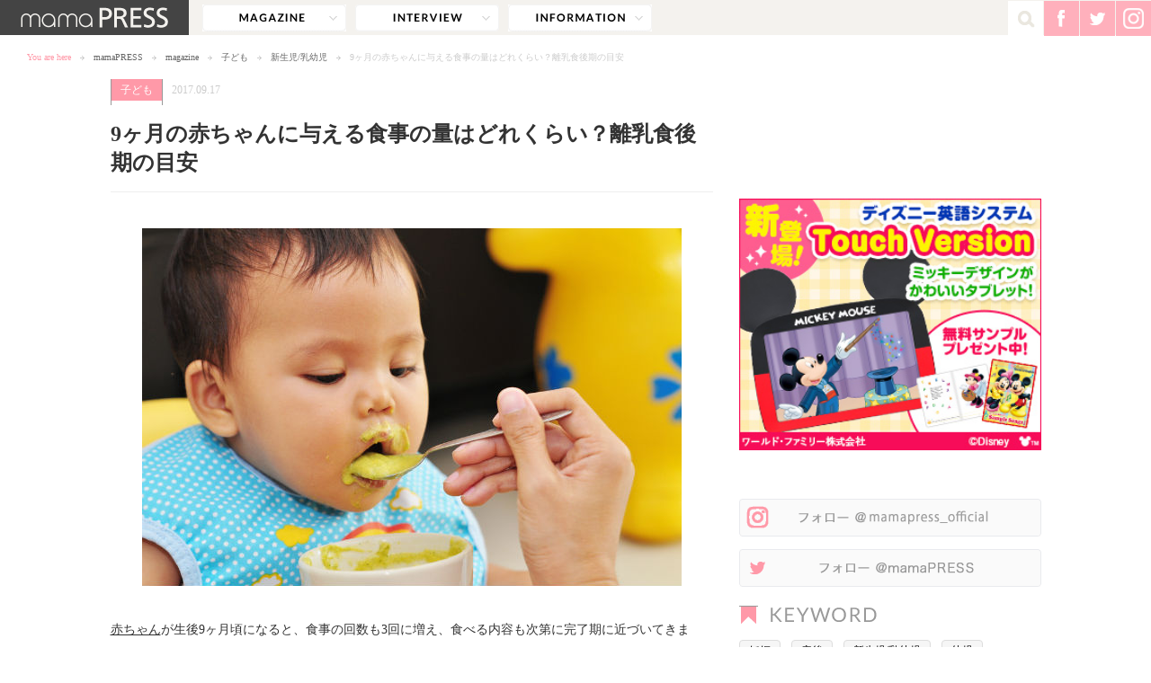

--- FILE ---
content_type: text/html; charset=UTF-8
request_url: https://mamapress.jp/magazine/meal-of-nine-months-baby/
body_size: 65887
content:
<!doctype html>
<html lang="ja" prefix="og: http://ogp.me/ns#">
<head>
  <meta charset="utf-8">
  <title>mamaPRESS -ママプレス-｜「ママ」をもっと楽しみたい！輝きたい！</title>
  <meta name="viewport" content="width=device-width,maximum-scale=1.0,user-scalable=no">
  <link rel="icon" href="https://mamapress.jp/favicon.ico">
  <link rel="apple-touch-icon" href="https://mamapress.jp/apple-touch-icon.png">
      <link rel="stylesheet" type="text/css" href="https://mamapress.jp/wp-content/themes/mamapress/style.css?202601262102">
  
  <!--[if lt IE 9]>
  <script src="http://html5shiv.googlecode.com/svn/trunk/html5.js"></script>
  <script src="http://css3-mediaqueries-js.googlecode.com/svn/trunk/css3-mediaqueries.js"></script>
  <![endif]-->
 
<script type="application/ld+json">{"@context":"http:\/\/schema.org","@type":"BreadcrumbList","itemListElement":[{"@type":"ListItem","position":1,"item":{"@id":"https:\/\/mamapress.jp\/","name":"mamaPRESS"}},{"@type":"ListItem","position":2,"item":{"@id":"https:\/\/mamapress.jp\/magazine\/child\/","name":"\u5b50\u3069\u3082"}},{"@type":"ListItem","position":3,"item":{"@id":"https:\/\/mamapress.jp\/magazine\/meal-of-nine-months-baby\/","name":"9\u30f6\u6708\u306e\u8d64\u3061\u3083\u3093\u306b\u4e0e\u3048\u308b\u98df\u4e8b\u306e\u91cf\u306f\u3069\u308c\u304f\u3089\u3044\uff1f\u96e2\u4e73\u98df\u5f8c\u671f\u306e\u76ee\u5b89"}}]}</script>
<script type="application/ld+json">
{
  "@context" : "http://schema.org",
  "mainEntityOfPage" : {
    "@type" : "WebPage",
    "@id" : "https://mamapress.jp/magazine/meal-of-nine-months-baby/"
  },
  "@type" : "Article",
  "name" : "9ヶ月の赤ちゃんに与える食事の量はどれくらい？離乳食後期の目安",
  "author" : {
    "@type" : "Person",
    "name" : "mamaPRESS編集部"
  },
  "datePublished" : "2017-09-17",
  "dateModified" : "2017-09-15",
  "image" : {
    "@type" : "ImageObject",
    "url" : "https://mamapress.jp/wp-content/uploads/2017/09/shutterstock_241423447.jpg",
    "width" : 600,
    "height" : 400
  },
  "headline": "Article headline",
  "publisher" : {
    "@type" : "Organization",
    "name" : "mamaPRESS",
    "logo" : {
      "@type" : "ImageObject",
      "url" : "https://mamapress.jp/wp-content/themes/mamapress/images/common/logo_sp.png",
      "width" : 266,
      "height" : 38
    }
  },
  "articleSection" : "子ども",
  "articleBody" : "が生後9ヶ月頃になると、食事の回数も3回に増え、食べる内容も次第に完了期に近づいてきます。“後期”のこの時期は、食べられる食材も増え、子ども自身も食べたい欲求が高まるので、食事が一層楽しくなる時期でも..."
}
</script>
 
<meta name="keywords" content="赤ちゃん,食事,離乳食後期,目安,生後9ヶ月,ママプレス,mamapress,ママ,お母さん,子育て,ファッション,育児" />
<meta name="description" content="生後9ヶ月ごろの“離乳食後期”になると、食べられるものが増え、赤ちゃん自身の“食べたい”欲求も高まります。そこで今回は、離乳食後期の食事の量や、進め方のポイントなどを紹介していきます！" />

		<!-- All in One SEO 4.9.2 - aioseo.com -->
	<meta name="robots" content="max-snippet:-1, max-image-preview:large, max-video-preview:-1" />
	<meta name="author" content="mamaPRESS編集部"/>
	<link rel="canonical" href="https://mamapress.jp/magazine/meal-of-nine-months-baby/" />
	<meta name="generator" content="All in One SEO (AIOSEO) 4.9.2" />

		<!-- Google Tag Manager -->
<script>(function(w,d,s,l,i){w[l]=w[l]||[];w[l].push({'gtm.start':
new Date().getTime(),event:'gtm.js'});var f=d.getElementsByTagName(s)[0],
j=d.createElement(s),dl=l!='dataLayer'?'&l='+l:'';j.async=true;j.src=
'https://www.googletagmanager.com/gtm.js?id='+i+dl;f.parentNode.insertBefore(j,f);
})(window,document,'script','dataLayer','GTM-52B5HK4');</script>
<!-- End Google Tag Manager -->

<!-- Google Tag Manager (noscript) -->
<noscript><iframe src="https://www.googletagmanager.com/ns.html?id=GTM-52B5HK4"
height="0" width="0" style="display:none;visibility:hidden"></iframe></noscript>
<!-- End Google Tag Manager (noscript) -->
		<meta property="og:locale" content="ja_JP" />
		<meta property="og:site_name" content="mamaPRESS" />
		<meta property="og:type" content="article" />
		<meta property="og:title" content="9ヶ月の赤ちゃんに与える食事の量はどれくらい？離乳食後期の目安 | mamaPRESS -ママプレス-" />
		<meta property="og:url" content="https://mamapress.jp/magazine/meal-of-nine-months-baby/" />
		<meta property="og:image" content="https://mamapress.jp/wp-content/uploads/2017/09/shutterstock_241423447.jpg" />
		<meta property="og:image:secure_url" content="https://mamapress.jp/wp-content/uploads/2017/09/shutterstock_241423447.jpg" />
		<meta property="og:image:width" content="600" />
		<meta property="og:image:height" content="398" />
		<meta property="article:published_time" content="2017-09-16T23:00:30+00:00" />
		<meta property="article:modified_time" content="2017-09-15T03:05:13+00:00" />
		<meta property="article:publisher" content="https://www.facebook.com/mamapressjp" />
		<meta name="twitter:card" content="summary" />
		<meta name="twitter:site" content="@mamaPRESS_news" />
		<meta name="twitter:title" content="9ヶ月の赤ちゃんに与える食事の量はどれくらい？離乳食後期の目安 | mamaPRESS -ママプレス-" />
		<meta name="twitter:image" content="https://mamapress.jp/wp-content/uploads/2017/09/shutterstock_241423447.jpg" />
		<!-- All in One SEO -->

<link rel='dns-prefetch' href='//ajax.googleapis.com' />
<link rel="alternate" type="application/rss+xml" title="mamaPRESS -ママプレス- &raquo; 9ヶ月の赤ちゃんに与える食事の量はどれくらい？離乳食後期の目安 のコメントのフィード" href="https://mamapress.jp/magazine/meal-of-nine-months-baby/feed/" />
<link rel="alternate" title="oEmbed (JSON)" type="application/json+oembed" href="https://mamapress.jp/wp-json/oembed/1.0/embed?url=https%3A%2F%2Fmamapress.jp%2Fmagazine%2Fmeal-of-nine-months-baby%2F" />
<link rel="alternate" title="oEmbed (XML)" type="text/xml+oembed" href="https://mamapress.jp/wp-json/oembed/1.0/embed?url=https%3A%2F%2Fmamapress.jp%2Fmagazine%2Fmeal-of-nine-months-baby%2F&#038;format=xml" />
<style id='wp-img-auto-sizes-contain-inline-css' type='text/css'>
img:is([sizes=auto i],[sizes^="auto," i]){contain-intrinsic-size:3000px 1500px}
/*# sourceURL=wp-img-auto-sizes-contain-inline-css */
</style>
<style id='wp-emoji-styles-inline-css' type='text/css'>

	img.wp-smiley, img.emoji {
		display: inline !important;
		border: none !important;
		box-shadow: none !important;
		height: 1em !important;
		width: 1em !important;
		margin: 0 0.07em !important;
		vertical-align: -0.1em !important;
		background: none !important;
		padding: 0 !important;
	}
/*# sourceURL=wp-emoji-styles-inline-css */
</style>
<style id='wp-block-library-inline-css' type='text/css'>
:root{--wp-block-synced-color:#7a00df;--wp-block-synced-color--rgb:122,0,223;--wp-bound-block-color:var(--wp-block-synced-color);--wp-editor-canvas-background:#ddd;--wp-admin-theme-color:#007cba;--wp-admin-theme-color--rgb:0,124,186;--wp-admin-theme-color-darker-10:#006ba1;--wp-admin-theme-color-darker-10--rgb:0,107,160.5;--wp-admin-theme-color-darker-20:#005a87;--wp-admin-theme-color-darker-20--rgb:0,90,135;--wp-admin-border-width-focus:2px}@media (min-resolution:192dpi){:root{--wp-admin-border-width-focus:1.5px}}.wp-element-button{cursor:pointer}:root .has-very-light-gray-background-color{background-color:#eee}:root .has-very-dark-gray-background-color{background-color:#313131}:root .has-very-light-gray-color{color:#eee}:root .has-very-dark-gray-color{color:#313131}:root .has-vivid-green-cyan-to-vivid-cyan-blue-gradient-background{background:linear-gradient(135deg,#00d084,#0693e3)}:root .has-purple-crush-gradient-background{background:linear-gradient(135deg,#34e2e4,#4721fb 50%,#ab1dfe)}:root .has-hazy-dawn-gradient-background{background:linear-gradient(135deg,#faaca8,#dad0ec)}:root .has-subdued-olive-gradient-background{background:linear-gradient(135deg,#fafae1,#67a671)}:root .has-atomic-cream-gradient-background{background:linear-gradient(135deg,#fdd79a,#004a59)}:root .has-nightshade-gradient-background{background:linear-gradient(135deg,#330968,#31cdcf)}:root .has-midnight-gradient-background{background:linear-gradient(135deg,#020381,#2874fc)}:root{--wp--preset--font-size--normal:16px;--wp--preset--font-size--huge:42px}.has-regular-font-size{font-size:1em}.has-larger-font-size{font-size:2.625em}.has-normal-font-size{font-size:var(--wp--preset--font-size--normal)}.has-huge-font-size{font-size:var(--wp--preset--font-size--huge)}.has-text-align-center{text-align:center}.has-text-align-left{text-align:left}.has-text-align-right{text-align:right}.has-fit-text{white-space:nowrap!important}#end-resizable-editor-section{display:none}.aligncenter{clear:both}.items-justified-left{justify-content:flex-start}.items-justified-center{justify-content:center}.items-justified-right{justify-content:flex-end}.items-justified-space-between{justify-content:space-between}.screen-reader-text{border:0;clip-path:inset(50%);height:1px;margin:-1px;overflow:hidden;padding:0;position:absolute;width:1px;word-wrap:normal!important}.screen-reader-text:focus{background-color:#ddd;clip-path:none;color:#444;display:block;font-size:1em;height:auto;left:5px;line-height:normal;padding:15px 23px 14px;text-decoration:none;top:5px;width:auto;z-index:100000}html :where(.has-border-color){border-style:solid}html :where([style*=border-top-color]){border-top-style:solid}html :where([style*=border-right-color]){border-right-style:solid}html :where([style*=border-bottom-color]){border-bottom-style:solid}html :where([style*=border-left-color]){border-left-style:solid}html :where([style*=border-width]){border-style:solid}html :where([style*=border-top-width]){border-top-style:solid}html :where([style*=border-right-width]){border-right-style:solid}html :where([style*=border-bottom-width]){border-bottom-style:solid}html :where([style*=border-left-width]){border-left-style:solid}html :where(img[class*=wp-image-]){height:auto;max-width:100%}:where(figure){margin:0 0 1em}html :where(.is-position-sticky){--wp-admin--admin-bar--position-offset:var(--wp-admin--admin-bar--height,0px)}@media screen and (max-width:600px){html :where(.is-position-sticky){--wp-admin--admin-bar--position-offset:0px}}

/*# sourceURL=wp-block-library-inline-css */
</style><style id='global-styles-inline-css' type='text/css'>
:root{--wp--preset--aspect-ratio--square: 1;--wp--preset--aspect-ratio--4-3: 4/3;--wp--preset--aspect-ratio--3-4: 3/4;--wp--preset--aspect-ratio--3-2: 3/2;--wp--preset--aspect-ratio--2-3: 2/3;--wp--preset--aspect-ratio--16-9: 16/9;--wp--preset--aspect-ratio--9-16: 9/16;--wp--preset--color--black: #000000;--wp--preset--color--cyan-bluish-gray: #abb8c3;--wp--preset--color--white: #ffffff;--wp--preset--color--pale-pink: #f78da7;--wp--preset--color--vivid-red: #cf2e2e;--wp--preset--color--luminous-vivid-orange: #ff6900;--wp--preset--color--luminous-vivid-amber: #fcb900;--wp--preset--color--light-green-cyan: #7bdcb5;--wp--preset--color--vivid-green-cyan: #00d084;--wp--preset--color--pale-cyan-blue: #8ed1fc;--wp--preset--color--vivid-cyan-blue: #0693e3;--wp--preset--color--vivid-purple: #9b51e0;--wp--preset--gradient--vivid-cyan-blue-to-vivid-purple: linear-gradient(135deg,rgb(6,147,227) 0%,rgb(155,81,224) 100%);--wp--preset--gradient--light-green-cyan-to-vivid-green-cyan: linear-gradient(135deg,rgb(122,220,180) 0%,rgb(0,208,130) 100%);--wp--preset--gradient--luminous-vivid-amber-to-luminous-vivid-orange: linear-gradient(135deg,rgb(252,185,0) 0%,rgb(255,105,0) 100%);--wp--preset--gradient--luminous-vivid-orange-to-vivid-red: linear-gradient(135deg,rgb(255,105,0) 0%,rgb(207,46,46) 100%);--wp--preset--gradient--very-light-gray-to-cyan-bluish-gray: linear-gradient(135deg,rgb(238,238,238) 0%,rgb(169,184,195) 100%);--wp--preset--gradient--cool-to-warm-spectrum: linear-gradient(135deg,rgb(74,234,220) 0%,rgb(151,120,209) 20%,rgb(207,42,186) 40%,rgb(238,44,130) 60%,rgb(251,105,98) 80%,rgb(254,248,76) 100%);--wp--preset--gradient--blush-light-purple: linear-gradient(135deg,rgb(255,206,236) 0%,rgb(152,150,240) 100%);--wp--preset--gradient--blush-bordeaux: linear-gradient(135deg,rgb(254,205,165) 0%,rgb(254,45,45) 50%,rgb(107,0,62) 100%);--wp--preset--gradient--luminous-dusk: linear-gradient(135deg,rgb(255,203,112) 0%,rgb(199,81,192) 50%,rgb(65,88,208) 100%);--wp--preset--gradient--pale-ocean: linear-gradient(135deg,rgb(255,245,203) 0%,rgb(182,227,212) 50%,rgb(51,167,181) 100%);--wp--preset--gradient--electric-grass: linear-gradient(135deg,rgb(202,248,128) 0%,rgb(113,206,126) 100%);--wp--preset--gradient--midnight: linear-gradient(135deg,rgb(2,3,129) 0%,rgb(40,116,252) 100%);--wp--preset--font-size--small: 13px;--wp--preset--font-size--medium: 20px;--wp--preset--font-size--large: 36px;--wp--preset--font-size--x-large: 42px;--wp--preset--spacing--20: 0.44rem;--wp--preset--spacing--30: 0.67rem;--wp--preset--spacing--40: 1rem;--wp--preset--spacing--50: 1.5rem;--wp--preset--spacing--60: 2.25rem;--wp--preset--spacing--70: 3.38rem;--wp--preset--spacing--80: 5.06rem;--wp--preset--shadow--natural: 6px 6px 9px rgba(0, 0, 0, 0.2);--wp--preset--shadow--deep: 12px 12px 50px rgba(0, 0, 0, 0.4);--wp--preset--shadow--sharp: 6px 6px 0px rgba(0, 0, 0, 0.2);--wp--preset--shadow--outlined: 6px 6px 0px -3px rgb(255, 255, 255), 6px 6px rgb(0, 0, 0);--wp--preset--shadow--crisp: 6px 6px 0px rgb(0, 0, 0);}:where(.is-layout-flex){gap: 0.5em;}:where(.is-layout-grid){gap: 0.5em;}body .is-layout-flex{display: flex;}.is-layout-flex{flex-wrap: wrap;align-items: center;}.is-layout-flex > :is(*, div){margin: 0;}body .is-layout-grid{display: grid;}.is-layout-grid > :is(*, div){margin: 0;}:where(.wp-block-columns.is-layout-flex){gap: 2em;}:where(.wp-block-columns.is-layout-grid){gap: 2em;}:where(.wp-block-post-template.is-layout-flex){gap: 1.25em;}:where(.wp-block-post-template.is-layout-grid){gap: 1.25em;}.has-black-color{color: var(--wp--preset--color--black) !important;}.has-cyan-bluish-gray-color{color: var(--wp--preset--color--cyan-bluish-gray) !important;}.has-white-color{color: var(--wp--preset--color--white) !important;}.has-pale-pink-color{color: var(--wp--preset--color--pale-pink) !important;}.has-vivid-red-color{color: var(--wp--preset--color--vivid-red) !important;}.has-luminous-vivid-orange-color{color: var(--wp--preset--color--luminous-vivid-orange) !important;}.has-luminous-vivid-amber-color{color: var(--wp--preset--color--luminous-vivid-amber) !important;}.has-light-green-cyan-color{color: var(--wp--preset--color--light-green-cyan) !important;}.has-vivid-green-cyan-color{color: var(--wp--preset--color--vivid-green-cyan) !important;}.has-pale-cyan-blue-color{color: var(--wp--preset--color--pale-cyan-blue) !important;}.has-vivid-cyan-blue-color{color: var(--wp--preset--color--vivid-cyan-blue) !important;}.has-vivid-purple-color{color: var(--wp--preset--color--vivid-purple) !important;}.has-black-background-color{background-color: var(--wp--preset--color--black) !important;}.has-cyan-bluish-gray-background-color{background-color: var(--wp--preset--color--cyan-bluish-gray) !important;}.has-white-background-color{background-color: var(--wp--preset--color--white) !important;}.has-pale-pink-background-color{background-color: var(--wp--preset--color--pale-pink) !important;}.has-vivid-red-background-color{background-color: var(--wp--preset--color--vivid-red) !important;}.has-luminous-vivid-orange-background-color{background-color: var(--wp--preset--color--luminous-vivid-orange) !important;}.has-luminous-vivid-amber-background-color{background-color: var(--wp--preset--color--luminous-vivid-amber) !important;}.has-light-green-cyan-background-color{background-color: var(--wp--preset--color--light-green-cyan) !important;}.has-vivid-green-cyan-background-color{background-color: var(--wp--preset--color--vivid-green-cyan) !important;}.has-pale-cyan-blue-background-color{background-color: var(--wp--preset--color--pale-cyan-blue) !important;}.has-vivid-cyan-blue-background-color{background-color: var(--wp--preset--color--vivid-cyan-blue) !important;}.has-vivid-purple-background-color{background-color: var(--wp--preset--color--vivid-purple) !important;}.has-black-border-color{border-color: var(--wp--preset--color--black) !important;}.has-cyan-bluish-gray-border-color{border-color: var(--wp--preset--color--cyan-bluish-gray) !important;}.has-white-border-color{border-color: var(--wp--preset--color--white) !important;}.has-pale-pink-border-color{border-color: var(--wp--preset--color--pale-pink) !important;}.has-vivid-red-border-color{border-color: var(--wp--preset--color--vivid-red) !important;}.has-luminous-vivid-orange-border-color{border-color: var(--wp--preset--color--luminous-vivid-orange) !important;}.has-luminous-vivid-amber-border-color{border-color: var(--wp--preset--color--luminous-vivid-amber) !important;}.has-light-green-cyan-border-color{border-color: var(--wp--preset--color--light-green-cyan) !important;}.has-vivid-green-cyan-border-color{border-color: var(--wp--preset--color--vivid-green-cyan) !important;}.has-pale-cyan-blue-border-color{border-color: var(--wp--preset--color--pale-cyan-blue) !important;}.has-vivid-cyan-blue-border-color{border-color: var(--wp--preset--color--vivid-cyan-blue) !important;}.has-vivid-purple-border-color{border-color: var(--wp--preset--color--vivid-purple) !important;}.has-vivid-cyan-blue-to-vivid-purple-gradient-background{background: var(--wp--preset--gradient--vivid-cyan-blue-to-vivid-purple) !important;}.has-light-green-cyan-to-vivid-green-cyan-gradient-background{background: var(--wp--preset--gradient--light-green-cyan-to-vivid-green-cyan) !important;}.has-luminous-vivid-amber-to-luminous-vivid-orange-gradient-background{background: var(--wp--preset--gradient--luminous-vivid-amber-to-luminous-vivid-orange) !important;}.has-luminous-vivid-orange-to-vivid-red-gradient-background{background: var(--wp--preset--gradient--luminous-vivid-orange-to-vivid-red) !important;}.has-very-light-gray-to-cyan-bluish-gray-gradient-background{background: var(--wp--preset--gradient--very-light-gray-to-cyan-bluish-gray) !important;}.has-cool-to-warm-spectrum-gradient-background{background: var(--wp--preset--gradient--cool-to-warm-spectrum) !important;}.has-blush-light-purple-gradient-background{background: var(--wp--preset--gradient--blush-light-purple) !important;}.has-blush-bordeaux-gradient-background{background: var(--wp--preset--gradient--blush-bordeaux) !important;}.has-luminous-dusk-gradient-background{background: var(--wp--preset--gradient--luminous-dusk) !important;}.has-pale-ocean-gradient-background{background: var(--wp--preset--gradient--pale-ocean) !important;}.has-electric-grass-gradient-background{background: var(--wp--preset--gradient--electric-grass) !important;}.has-midnight-gradient-background{background: var(--wp--preset--gradient--midnight) !important;}.has-small-font-size{font-size: var(--wp--preset--font-size--small) !important;}.has-medium-font-size{font-size: var(--wp--preset--font-size--medium) !important;}.has-large-font-size{font-size: var(--wp--preset--font-size--large) !important;}.has-x-large-font-size{font-size: var(--wp--preset--font-size--x-large) !important;}
/*# sourceURL=global-styles-inline-css */
</style>

<style id='classic-theme-styles-inline-css' type='text/css'>
/*! This file is auto-generated */
.wp-block-button__link{color:#fff;background-color:#32373c;border-radius:9999px;box-shadow:none;text-decoration:none;padding:calc(.667em + 2px) calc(1.333em + 2px);font-size:1.125em}.wp-block-file__button{background:#32373c;color:#fff;text-decoration:none}
/*# sourceURL=/wp-includes/css/classic-themes.min.css */
</style>
<link rel="https://api.w.org/" href="https://mamapress.jp/wp-json/" /><link rel="alternate" title="JSON" type="application/json" href="https://mamapress.jp/wp-json/wp/v2/posts/102064" /><link rel='shortlink' href='https://mamapress.jp/?p=102064' />

<!-- mamaPRESS_レクタングル（レスポンシブ） -->
<style type="text/css">
.adBlock_side { width: 300px; height: 250px; }
@media screen and (min-width: 769px) { .adBlock_side { width: 336px; height: 280px; } }
</style>
<style type="text/css">
.adslot_1 { width: 670px; height: 100px; }
@media (max-width: 768px) { .adslot_1 { width: 300px; height: 100px; } }
</style>
</head>


<body id="SINGLE">

<div id="fb-root"></div>
<script>(function(d, s, id) {
  var js, fjs = d.getElementsByTagName(s)[0];
  if (d.getElementById(id)) return;
  js = d.createElement(s); js.id = id;
  js.src = "//connect.facebook.net/ja_JP/sdk.js#xfbml=1&version=v2.8&appId=1626263517617065";
  fjs.parentNode.insertBefore(js, fjs);
}(document, 'script', 'facebook-jssdk'));</script>
<script>
window.fbAsyncInit = function() {
  FB.Event.subscribe('edge.create', function(url) {
    ga('send', 'social', 'facebook', 'like', url);
  });
  FB.Event.subscribe('edge.remove', function(url) {
    ga('send', 'social', 'facebook', 'unlike', url);
  });
};
</script>

<div id="wrapper">

  <header class="header--lower">
    <div class="headerTop--lower">

      <p class="headerLogo--lower"><a href="https://mamapress.jp/" class="hover"><img src="https://mamapress.jp/wp-content/themes/mamapress/images/common/logo2_pc.png" width="210" alt="mamaPRESS" /></a></p>

      <nav class="gNavi gNavi--lower">
        <ul class="gNavi__list">
          <li class="gNavi__item gNavi__magazine" id="gNaviMagazine">
            <a href="javascript:void(0);" class="gNavi__target gNavi__target--magazine">magazine</a>
            <div class="gNavi__magazine__wrap">
              <ul class="gNavi__magazine__list">
                <li class="gNavi__magazine__item"><a href="https://mamapress.jp/magazine/" class="gNavi__magazine__target gNavi__magazine__target--all">すべて</a></li>
                <li class="gNavi__magazine__item"><a href="https://mamapress.jp/magazine/fashion/" class="gNavi__magazine__target gNavi__magazine__target--fashion">ファッション</a></li>
                <li class="gNavi__magazine__item"><a href="https://mamapress.jp/magazine/beauty/" class="gNavi__magazine__target gNavi__magazine__target--beauty">ビューティー</a></li>
                <li class="gNavi__magazine__item"><a href="https://mamapress.jp/magazine/child/" class="gNavi__magazine__target gNavi__magazine__target--child">子ども</a></li>
                <li class="gNavi__magazine__item"><a href="https://mamapress.jp/magazine/food/" class="gNavi__magazine__target gNavi__magazine__target--food">フード</a></li>
                <li class="gNavi__magazine__item"><a href="https://mamapress.jp/magazine/couple/" class="gNavi__magazine__target gNavi__magazine__target--couple">夫婦</a></li>
                <li class="gNavi__magazine__item"><a href="https://mamapress.jp/magazine/lifestyle/" class="gNavi__magazine__target gNavi__magazine__target--lifestyle">ライフスタイル</a></li>
                <li class="gNavi__magazine__item"><a href="https://mamapress.jp/magazine/friend/" class="gNavi__magazine__target gNavi__magazine__target--friend">ママ友</a></li>
                <li class="gNavi__magazine__item"><a href="https://mamapress.jp/magazine/work/" class="gNavi__magazine__target gNavi__magazine__target--work">仕事</a></li>
                <li class="gNavi__magazine__item"><a href="https://mamapress.jp/magazine/topic/" class="gNavi__magazine__target gNavi__magazine__target--topic">話題</a></li>
                <li class="gNavi__magazine__item"><a href="https://mamapress.jp/magazine/event/" class="gNavi__magazine__target gNavi__magazine__target--event">イベント</a></li>
              </ul>
            </div><!-- /.gNavi__magazine__wrap -->
          </li>
                              <li class="gNavi__item"><a href="https://mamapress.jp/interview/" class="gNavi__target gNavi__target--interview">interview</a></li>
          <li class="gNavi__item"><a href="https://mamapress.jp/information/" class="gNavi__target gNavi__target--information">information</a></li>
        </ul>
      </nav><!-- /.gNavi -->

      <div class="headerSNS">
        <ul class="headerMenu">
          <li class="headerMenu__item headerMenu__item--search">
            <form role="search" method="get" class="searchForm" action="https://mamapress.jp/">
    <input class="searchForm__input" value="" name="s" id="s" type="text" />
    <input class="searchForm__btn" src="https://mamapress.jp/wp-content/themes/mamapress/images/common/icon_search_pc.png" alt="検索" type="image" />
    </form><!-- /.searchForm -->            <a href="javascript:void(0);" class="hover" id="BtnSearch"><img src="https://mamapress.jp/wp-content/themes/mamapress/images/common/icon_search_pc.png" width="39" alt=""/></a>
          </li>
          <li class="headerMenu__item">
            <a href="https://www.facebook.com/mamapressjp" class="hover externalLink" target="_blank" data-link-position="sns_FB" data-link-area="header_common"><img src="https://mamapress.jp/wp-content/themes/mamapress/images/common/icon_headersns_fb_pc.png" width="39" alt="" /></a>
          </li>
          <li class="headerMenu__item">
            <a href="https://twitter.com/mamaPRESS_news" class="hover externalLink" target="_blank" data-link-position="sns_TW" data-link-area="header_common"><img src="https://mamapress.jp/wp-content/themes/mamapress/images/common/icon_headersns_tw_pc.png" width="39" alt="" /></a>
          </li>
                    <li class="headerMenu__item">
            <a href="https://www.instagram.com/mamapress_official/" class="hover externalLink" target="_blank" data-link-position="sns_Instagram" data-link-area="header_common"><img src="https://mamapress.jp/wp-content/themes/mamapress/images/common/icon_headersns_ig_pc.png" width="39" alt="instagram" /></a>
          </li>
        </ul><!-- /.headerMenu -->
      </div><!-- /.headerSNS -->
    </div><!-- /.headerTop--lower --> 

    <div class="headerTopSP">
      <div class="headerSPNavi">
        <ul class="headerSPNavi__list">
          <li class="headerSPNavi__item headerSPNavi__item--menu"><a href="javascript:void(0);" class="headerSPNavi__target hover" id="btnSPGnavi"><img src="https://mamapress.jp/wp-content/themes/mamapress/images/common/icon_menu_sp_off.png" width="90" alt="" /></a></li>
          <li class="headerSPNavi__item headerSPNavi__item--search"><a href="javascript:void(0);" class="headerSPNavi__target hover" id="btnSPSearch"><img src="https://mamapress.jp/wp-content/themes/mamapress/images/common/icon_search_sp.png" width="50" alt="" /></a></li>
                  </ul><!-- /.headerSPNavi__menu -->
      </div><!-- /.headerSPNavi -->
        
      <form role="search" method="get" class="searchFormSP" action="https://mamapress.jp/">
        <input class="searchFormSP__input" value="" name="s" type="text" />
        <input class="searchFormSP__btn" src="https://mamapress.jp/wp-content/themes/mamapress/images/common/icon_search_pc.png" alt="検索" type="image" />
      </form><!-- /.searchFormSP -->

      <div class="usernameSP logged-IN">ユーザー名</div>
        
      <div class="headerSNSSP">
        <ul class="headerSNSSP__list">
          <li class="headerSNSSP__item">
            <a href="https://www.facebook.com/mamapressjp" class="hover externalLink" target="_blank" data-link-position="sns_FB" data-link-area="header_common"><img src="https://mamapress.jp/wp-content/themes/mamapress/images/common/icon_headersns_fb_sp.png" width="29" alt="" /></a>
          </li>
          <li class="headerSNSSP__item">
            <a href="https://twitter.com/mamaPRESS_news" class="hover externalLink" target="_blank" data-link-position="sns_TW" data-link-area="header_common"><img src="https://mamapress.jp/wp-content/themes/mamapress/images/common/icon_headersns_tw_sp.png" width="29" alt="" /></a>
          </li>
                    <li class="headerSNSSP__item">
            <a href="https://www.instagram.com/mamapress_official/" class="hover externalLink" target="_blank" data-link-position="sns_Instagram" data-link-area="header_common"><img src="https://mamapress.jp/wp-content/themes/mamapress/images/common/icon_headersns_ig_sp.png" width="29" alt="instagram" /></a>
          </li>
        </ul><!-- /.headerSNSSP__list -->
      </div><!-- /.headerSNSSP -->

      <div class="headerLogoSP headerLogoSP--lower">
        <p class="headerLogoSP__logo"><a href="https://mamapress.jp/" class="hover"><img src="https://mamapress.jp/wp-content/themes/mamapress/images/common/logo_sp.png" alt="mamaPRESS"></a></p>
      </div>

    </div><!-- /.headerTopSP -->

    <nav class="bc bc--lower">
      <ul class="bc__list">
        <li class="bc__item bc__item--caption">You are here</li>
        <li class="bc__item"><a href="https://mamapress.jp/" class="bc__target">mamaPRESS</a></li>
                <li class="bc__item"><a href="https://mamapress.jp/magazine/" class="bc__target">magazine</a></li>
                <li class="bc__item"><a href="https://mamapress.jp/magazine/child/" class="bc__target">子ども</a></li>
                <li class="bc__item"><a href="https://mamapress.jp/magazine/child/baby/" class="bc__target">新生児/乳幼児</a></li>
                <li class="bc__item">9ヶ月の赤ちゃんに与える食事の量はどれくらい？離乳食後期の目安</li>
      </ul>
    </nav><!-- /.bc -->

  </header><!-- /.headerLower -->


  <div id="content">
    <div id="main">
    
      <article class="detail">

              
        <div class="detailMeta">
          <p class="detailMeta__category"><span><a href="https://mamapress.jp/magazine/child/">子ども</a></span></p>
          <p class="detailMeta__date">2017.09.17</p>
                  </div><!-- /.detailMeta -->
        <h1 class="detailTtl">9ヶ月の赤ちゃんに与える食事の量はどれくらい？離乳食後期の目安</h1>
                <div class="detailSNS" data-url="https://mamapress.jp/magazine/meal-of-nine-months-baby/" id="countSNS">
                </div><!-- /.detailSNS -->
        <div class="detailICatch" id="post_thumbnail" data-thumb="https://mamapress.jp/wp-content/uploads/2017/09/shutterstock_241423447-300x200.jpg">
          <img src="https://mamapress.jp/wp-content/uploads/2017/09/shutterstock_241423447.jpg" alt="9ヶ月の赤ちゃんに与える食事の量はどれくらい？離乳食後期の目安" width="600" />        </div><!-- /.detailICatch -->

        <div class="detailContent" data-id="102064">
                    <p><a href="/tag/赤ちゃん" class="linkBlack externalLink" data-link-position="tag-赤ちゃん" data-link-area="article">赤ちゃん</a>が生後9ヶ月頃になると、食事の回数も3回に増え、食べる内容も次第に完了期に近づいてきます。“<a href="/tag/離乳食" class="linkBlack externalLink" data-link-position="tag-離乳食" data-link-area="article">離乳食</a>後期”のこの時期は、食べられる食材も増え、子ども自身も食べたい欲求が高まるので、食事が一層楽しくなる時期でもあります。</p>
<p>そこで、<strong>離乳食後期の食事量</strong>や<strong>進め方のポイント</strong>をまとめてみました。これからスタートするママも、今まさに真っ最中というママも、必見です！</p>

<h2>食事の回数は1日3回に！</h2>
<p>生後9ヶ月頃になると、1日の離乳食の回数は3回になります。この頃になると栄養の60～70％を離乳食から摂るようになるので、食事は栄養バランスを考えましょう。</p>
<p>また、赤ちゃんが味に飽きないようにマヨネーズやケチャップも少量使うなどして、味に工夫をしてあげてもOKです。</p>
<p>3回目の夕食は、あまり遅くならない時間帯、18時台が理想です。離乳食＋ミルクが基本、おやつは果物や甘みの少ない幼児用ビスケットやせんべいなどを、食事の妨げにならない程度の少量なら与えても大丈夫です。</p>

<h2>1回の食事量の目安や硬さ</h2>
<p>1回の離乳食の食事内容のバランスは、以下の表のようにして考えます。</p>

<img fetchpriority="high" decoding="async" src="https://image.mamapress.jp/wp-content/uploads/2017/09/img01.jpg" alt="離乳食後期の目安" width="400" height="294" class="aligncenter size-full wp-image-102066" srcset="https://mamapress.jp/wp-content/uploads/2017/09/img01.jpg 400w, https://mamapress.jp/wp-content/uploads/2017/09/img01-300x221.jpg 300w" sizes="(max-width: 400px) 100vw, 400px" />
<p><small>出典：<a href="http://community.wakodo.co.jp/community/babyfood/my1_3.html" class="linkGray" target="_blank" rel="nofollow">WAKODO</a></small></p>

<p>この頃になると歯ぐきがしっかりとしてきて、物をしっかりと噛めるようになってくるので、硬さは“歯ぐきでつぶせるくらい”が目安。ちょうどバナナくらいの食感です。</p>

<h2>生後9ヶ月頃は鉄分不足にも注意！いろんな食品を食べさせよう！</h2>
<p>この頃の赤ちゃんは、自分で食べたいという欲求も強くなってきます。手づかみ食べをしようとする子も多いので、野菜は持ちやすいようにスティック状にしてあげるなど、調理法に工夫をすると良いですよ。</p>
<p>また、豪快に食べて汚されてもいいように、イスとテーブルの下にレジャーシートや新聞を敷くなどしておくと、あと片づけも楽になります。</p>
<p>食べられる食材も増えてくるので、さまざまな食べ物を食べさせて、味に慣らすようにします。特に、旬のものは栄養価も高いので、ぜひ積極的に取り入れてみてください。</p>
<p>そしてこの時期に気を付けたいのが“鉄分不足”。鉄分は赤身の魚や肉、レバーなどを食べさせて補うようにしましょう。</p>

<p>食事の回数も3回に増え、食事内容も固形物が増えて、次第に完了に近づいて来る離乳食後期。普段は夕食を一緒に食べられない<a href="/tag/パパ" class="linkBlack externalLink" data-link-position="tag-パパ" data-link-area="article">パパ</a>も、お休みの日には同じタイミングで食事をとることができるので、家族で楽しく食卓を囲む機会が増えそうですね！</p>


<p>PHOTO／sixninepixels／shutterstock<br />
参照／
<a href="http://kosodate.pal-system.co.jp/kihon/kihon_process/process_911/" class="linkGray" target="_blank" rel="nofollow">子育て123「離乳食の進め方9～11ヶ月頃（後期・カミカミ期）」</a><br />
<a href="http://community.wakodo.co.jp/community/babyfood/my1_3.html" class="linkGray" target="_blank" rel="nofollow">WAKODOわこちゃんカフェ「9～11ヶ月頃の離乳食の進め方の目安」</a><br />
<a href="https://www.kewpie.co.jp/babyfood/advice/katasa/" class="linkGray" target="_blank" rel="nofollow">キューピー ベビーフード・幼児食「教えて！離乳食のコツ」</a><br />
<a href="http://www.mamecomi.jp/recipe/plan09_11" class="linkGray" target="_blank" rel="nofollow">まめコミ「月齢で見る離乳食プラン（9～11ヶ月）」</a></p>




                  </div><!-- /.detailContent -->



        <div class="detailWriter">
          <div class="detailWriter__wrap">
            <figure class="detailWriter__thumb"><img src="https://mamapress.jp/wp-content/uploads/2015/08/logo256-180x180.png" alt="mamaPRESS編集部" width="100" height="100" /></figure>
            <p class="detailWriter__name">mamaPRESS編集部</p>
            <p class="detailWriter__text">mamaPRESS編集部です！“「ママ」であることをもっと楽しみたい！輝きたい！”そんなママたちのために「ママ」が知りたい情報だけをお届けしています。mamaPRESSを読むことで、心に...</p>
            <a href="https://mamapress.jp/writer/mamapress%e7%b7%a8%e9%9b%86%e9%83%a8/" class="detailWriter__link">詳しくはこちら</a>
          </div>
        </div><!-- /.detailWriter -->


        <div class="newPosts">
          <h5 class="newPosts__title" style="background-image: url(https://mamapress.jp/wp-content/themes/mamapress/images/common/gnavi_couple_pc.png); margin-bottom: 20px;">あわせてチェック！</h5>

          <ul class="newPosts__list" id="newPosts__list"></ul>
        </div><!-- /.newPosts -->


        <div class="detailSNSB" id="countSNSBottom">
          <p class="detailSNSB__text" style="line-height: 1.4;">「ねえこれ知ってる？」<br>友だちにも教えてあげよう♪</p>
          <ul class="detailShare">
            <li class="detailShare__item">
              <a href="http://www.facebook.com/share.php?u=https%3A%2F%2Fmamapress.jp%2Fmagazine%2Fmeal-of-nine-months-baby%2F" onclick="window.open(this.href, 'FBwindow', 'width=650, height=450, menubar=no, toolbar=no, scrollbars=yes'); return false;" class="detailShare__target externalLink" data-link-position="sns_FB" data-link-area="footer_article">
                <div class="detailShare__btn detailShare__btn--fb">facebook</div>
                                              </a>
            </li><!-- /.detailShare__item -->
            <li class="detailShare__item detailSNS__item--tw">
              <a href="http://twitter.com/share?url=https%3A%2F%2Fmamapress.jp%2Fmagazine%2Fmeal-of-nine-months-baby%2F&text=9%E3%83%B6%E6%9C%88%E3%81%AE%E8%B5%A4%E3%81%A1%E3%82%83%E3%82%93%E3%81%AB%E4%B8%8E%E3%81%88%E3%82%8B%E9%A3%9F%E4%BA%8B%E3%81%AE%E9%87%8F%E3%81%AF%E3%81%A9%E3%82%8C%E3%81%8F%E3%82%89%E3%81%84%EF%BC%9F%E9%9B%A2%E4%B9%B3%E9%A3%9F%E5%BE%8C%E6%9C%9F%E3%81%AE%E7%9B%AE%E5%AE%89" onclick="window.open(this.href, 'TWwindow', 'width=650, height=450, menubar=no, toolbar=no, scrollbars=yes'); return false;" class="detailShare__target externalLink" data-link-position="sns_TW" data-link-area="footer_article">
                <div class="detailShare__btn detailShare__btn--tw">twitter</div>
                                              </a>
            </li><!-- /.detailShare__item -->
            <li class="detailShare__item">
              <a href="http://b.hatena.ne.jp/add?mode=confirm&amp;url=https%3A%2F%2Fmamapress.jp%2Fmagazine%2Fmeal-of-nine-months-baby%2F&amp;title=9%E3%83%B6%E6%9C%88%E3%81%AE%E8%B5%A4%E3%81%A1%E3%82%83%E3%82%93%E3%81%AB%E4%B8%8E%E3%81%88%E3%82%8B%E9%A3%9F%E4%BA%8B%E3%81%AE%E9%87%8F%E3%81%AF%E3%81%A9%E3%82%8C%E3%81%8F%E3%82%89%E3%81%84%EF%BC%9F%E9%9B%A2%E4%B9%B3%E9%A3%9F%E5%BE%8C%E6%9C%9F%E3%81%AE%E7%9B%AE%E5%AE%89" onclick="window.open(this.href, 'Hatenawindow', 'width=650, height=450, menubar=no, toolbar=no, scrollbars=yes'); return false;" class="detailShare__target externalLink" data-link-position="sns_hatebu" data-link-area="footer_article">
                <div class="detailShare__btn detailShare__btn--hb">hatenabookmark</div>
                                              </a>
            </li><!-- /.detailShare__item -->
            <li class="detailShare__item detailSNS__item--li">
              <a href="https://line.me/R/msg/text/?9%E3%83%B6%E6%9C%88%E3%81%AE%E8%B5%A4%E3%81%A1%E3%82%83%E3%82%93%E3%81%AB%E4%B8%8E%E3%81%88%E3%82%8B%E9%A3%9F%E4%BA%8B%E3%81%AE%E9%87%8F%E3%81%AF%E3%81%A9%E3%82%8C%E3%81%8F%E3%82%89%E3%81%84%EF%BC%9F%E9%9B%A2%E4%B9%B3%E9%A3%9F%E5%BE%8C%E6%9C%9F%E3%81%AE%E7%9B%AE%E5%AE%89%0D%0Ahttps%3A%2F%2Fmamapress.jp%2Fmagazine%2Fmeal-of-nine-months-baby%2F" class="detailShare__target externalLink" data-link-position="sns_LINE" data-link-area="footer_article" target="_blank">
                <div class="detailShare__btn detailShare__btn--li">line</div>
                                              </a>
            </li><!-- /.detailShare__item -->
          </ul><!-- /.detailSNSB__share -->
        <div class="detailKeyword">
          <h5 class="detailKeyword__title">関連キーワード</h5>
          <ul class="detailKeyword__list">
            <li class="detailKeyword__item"><a href="https://mamapress.jp/tag/%e8%b5%a4%e3%81%a1%e3%82%83%e3%82%93/" class="detailKeyword__target">赤ちゃん</a></li>
            <li class="detailKeyword__item"><a href="https://mamapress.jp/tag/%e9%9b%a2%e4%b9%b3%e9%a3%9f/" class="detailKeyword__target">離乳食</a></li>
          </ul>
        </div><!-- /.detailKeyword -->

  
        <div class="detailPrevNext">
            <div class="detailPrev">
            <p class="detailPrev__heading"><a href="https://mamapress.jp/magazine/proper-weight-of-one-year-baby/" class="hover externalLink" data-link-position="before" data-link-area="footer_article">前の記事</a></p>
            <div class="detailPrev__body">
              <a href="https://mamapress.jp/magazine/proper-weight-of-one-year-baby/" class="detailPrev__target externalLink" data-link-position="before_image" data-link-area="footer_article">
                <figure class="detailPrev__thumb"><img src="https://mamapress.jp/wp-content/uploads/2017/09/shutterstock_671426905-300x200.jpg" alt="1歳で10kgは太りすぎ!?知っておきたい子どもの“適正体重”" width="75" /></figure>
                <p class="detailPrev__title">1歳で10kgは太りすぎ!?知っておきたい子どもの“適正体重”</p>
              </a>
            </div><!-- /.detailPrev__body -->
          </div><!-- /.detailPrev -->
              <div class="detailNext">
            <p class="detailNext__heading"><a href="https://mamapress.jp/magazine/educational-migration-naraigoto/" class="hover externalLink" data-link-position="next" data-link-area="footer_article">次の記事</a></p>
            <div class="detailNext__body">
              <a href="https://mamapress.jp/magazine/educational-migration-naraigoto/" class="detailNext__target externalLink" data-link-position="next_image" data-link-area="footer_article">
                <figure class="detailNext__thumb"><img src="https://mamapress.jp/wp-content/uploads/2017/09/shutterstock_691371472-300x200.jpg" alt="移住してでも受ける価値あり!?今人気の『ハワイ教育移住』とは？" width="75" /></figure>
                <p class="detailNext__title">移住してでも受ける価値あり!?今人気の『ハワイ教育移住』とは？</p>
              </a>
            </div><!-- /.detailNext__body -->
          </div><!-- /.detailNext -->
          </div><!-- /.detailPrevNext -->


        <div class="categoriesPosts">
          <h5 class="categoriesPosts__title">このカテゴリの新着</h5>
          <article id="postID_147019" class="post like_total_count_target" data-url="https://mamapress.jp/magazine/%e5%ad%90%e3%81%a9%e3%82%82%e3%81%a8%e4%b8%80%e7%b7%92%e3%81%ab%e7%a7%8b%e3%82%92%e6%a5%bd%e3%81%97%e3%82%80%ef%bc%81%e3%81%8a%e3%81%99%e3%81%99%e3%82%81%e7%b4%85%e8%91%89%e3%82%b9%e3%83%9d%e3%83%83/" data-id="147019">
            <a href="https://mamapress.jp/magazine/%e5%ad%90%e3%81%a9%e3%82%82%e3%81%a8%e4%b8%80%e7%b7%92%e3%81%ab%e7%a7%8b%e3%82%92%e6%a5%bd%e3%81%97%e3%82%80%ef%bc%81%e3%81%8a%e3%81%99%e3%81%99%e3%82%81%e7%b4%85%e8%91%89%e3%82%b9%e3%83%9d%e3%83%83/" class="post__target externalLink" data-link-position="CategoryNewLink_0" data-link-area="footer_category_new">
              <figure class="post__thumb"><img src="https://mamapress.jp/wp-content/uploads/2025/10/566468c960b095e9b73b170ffb46322e-300x200.png" alt="子どもと一緒に秋を楽しむ！おすすめ紅葉スポット3選！" width="174" height="116" /></figure>
              <div class="post__header">
                                                <h3 class="post__title">子どもと一緒に秋を楽しむ！おすすめ紅葉スポット3選！</h3>
                <p class="post__meta"><span class="post__date">2025.11.19</span> <span class="post__category">ママのおでかけ, 子ども</span></p>
              </div>
            </a>
          </article>
          <article id="postID_146609" class="post like_total_count_target" data-url="https://mamapress.jp/information/grassfedbutter/" data-id="146609">
            <a href="https://mamapress.jp/information/grassfedbutter/" class="post__target externalLink" data-link-position="CategoryNewLink_1" data-link-area="footer_category_new">
              <figure class="post__thumb"><img src="https://mamapress.jp/wp-content/uploads/2025/09/0658bbbed4642e91c3f2499677f0ce3b-300x200.png" alt="８割の人が知らない！？サステナブルな「グラスフェッドバター」で食卓がもっと豊かに！" width="174" height="116" /></figure>
              <div class="post__header">
                                                <h3 class="post__title">８割の人が知らない！？サステナブルな「グラスフェッドバター」で食卓がもっと豊かに！</h3>
                <p class="post__meta"><span class="post__date">2025.09.30</span> <span class="post__category">子ども, フード</span></p>
              </div>
            </a>
          </article>
          <article id="postID_146033" class="post like_total_count_target" data-url="https://mamapress.jp/magazine/fashion/gabbysdollhouse/" data-id="146033">
            <a href="https://mamapress.jp/magazine/fashion/gabbysdollhouse/" class="post__target externalLink" data-link-position="CategoryNewLink_2" data-link-area="footer_category_new">
              <figure class="post__thumb"><img src="https://mamapress.jp/wp-content/uploads/2025/09/c5e1d9aa0d97227729ac3729236970e7-300x200.jpg" alt="テレ東系で放送中のアニメ【ギャビーのドールハウス】のギャビー・コーデにチャレンジ♪SNSキャンペーン開催中！" width="174" height="116" /></figure>
              <div class="post__header">
                                                <h3 class="post__title">テレ東系で放送中のアニメ【ギャビーのドールハウス】のギャビー・コーデにチャレンジ♪SNSキャンペーン開催中！</h3>
                <p class="post__meta"><span class="post__date">2025.09.25</span> <span class="post__category">子ども, ファッション</span></p>
              </div>
            </a>
          </article>
          <article id="postID_145408" class="post like_total_count_target" data-url="https://mamapress.jp/magazine/child/withhandmade/" data-id="145408">
            <a href="https://mamapress.jp/magazine/child/withhandmade/" class="post__target externalLink" data-link-position="CategoryNewLink_3" data-link-area="footer_category_new">
              <figure class="post__thumb"><img src="https://mamapress.jp/wp-content/uploads/2025/06/1f214164d037caf0a64ac8efd5d4c480-300x200.png" alt="お子さまと一緒に楽しめる体験型キット「ヨックモックのおうちで手作りクッキーシュー」が6月30日(月)新発売！" width="174" height="116" /></figure>
              <div class="post__header">
                                                <h3 class="post__title">お子さまと一緒に楽しめる体験型キット「ヨックモックのおうちで手作りクッキーシュー」が6月30日(月)新発売！</h3>
                <p class="post__meta"><span class="post__date">2025.06.30</span> <span class="post__category">子ども, フード, イベント</span></p>
              </div>
            </a>
          </article>
          <article id="postID_145150" class="post like_total_count_target" data-url="https://mamapress.jp/magazine/child/borninmayreal/" data-id="145150">
            <a href="https://mamapress.jp/magazine/child/borninmayreal/" class="post__target externalLink" data-link-position="CategoryNewLink_4" data-link-area="footer_category_new">
              <figure class="post__thumb"><img src="https://mamapress.jp/wp-content/uploads/2025/05/08ca92e259556bc68de72f650450102c-300x200.png" alt="5月生まれベビーの“得する？損する？”リアル" width="174" height="116" /></figure>
              <div class="post__header">
                                                <h3 class="post__title">5月生まれベビーの“得する？損する？”リアル</h3>
                <p class="post__meta"><span class="post__date">2025.05.20</span> <span class="post__category">子ども, ライフスタイル</span></p>
              </div>
            </a>
          </article>
        </div><!-- /.categoriesPosts -->

        <nav class="categoryList">
          <h5 class="categoryList__title">カテゴリ一覧</h5>
          <ul class="categoryList__list">
            <li class="categoryList__item"><a href="https://mamapress.jp/magazine/" class="categoryList__target categoryList__target--all">すべて</a></li>
            <li class="categoryList__item"><a href="https://mamapress.jp/magazine/fashion/" class="categoryList__target categoryList__target--fashion">ファッション</a></li>
            <li class="categoryList__item"><a href="https://mamapress.jp/magazine/beauty/" class="categoryList__target categoryList__target--beauty">ビューティー</a></li>
            <li class="categoryList__item"><a href="https://mamapress.jp/magazine/child/" class="categoryList__target categoryList__target--child">子ども</a></li>
            <li class="categoryList__item"><a href="https://mamapress.jp/magazine/food/" class="categoryList__target categoryList__target--food">フード</a></li>
            <li class="categoryList__item"><a href="https://mamapress.jp/magazine/couple/" class="categoryList__target categoryList__target--couple">夫婦</a></li>
            <li class="categoryList__item"><a href="https://mamapress.jp/magazine/lifestyle/" class="categoryList__target categoryList__target--lifestyle">ライフスタイル</a></li>
            <li class="categoryList__item"><a href="https://mamapress.jp/magazine/friend/" class="categoryList__target categoryList__target--friend">ママ友</a></li>
            <li class="categoryList__item"><a href="https://mamapress.jp/magazine/work/" class="categoryList__target categoryList__target--work">仕事</a></li>
            <li class="categoryList__item"><a href="https://mamapress.jp/magazine/topic/" class="categoryList__target categoryList__target--topic">話題</a></li>
            <li class="categoryList__item"><a href="https://mamapress.jp/magazine/event/" class="categoryList__target categoryList__target--event">イベント</a></li>
          </ul>
        </nav><!-- /.categoryList -->


                  
      </article><!-- /.detail -->
      
    </div><!-- /#main -->

    <aside id="sub">

  


      <div class="sideBanner">
        <!--<a href="https://mamapress.jp/tag/100均mamapressセレクト/" class="banner__target hover"><img src="https://mamapress.jp/wp-content/themes/mamapress/images/campaign/bn_100yenitem.jpg" alt="100均mamapressセレクト" width="336"></a>-->
        <a href="https://px.a8.net/svt/ejp?a8mat=3ZHTDQ+9KQ0T6+2FS+691UP" rel="nofollow">
<img border="0" width="300" height="250" alt="" src="https://www23.a8.net/svt/bgt?aid=241016318579&wid=002&eno=01&mid=s00000000316001050000&mc=1"></a>
<img border="0" width="1" height="1" style="width:1px !important;height:1px !important;" src="https://www17.a8.net/0.gif?a8mat=3ZHTDQ+9KQ0T6+2FS+691UP" alt="">
      </div><!-- /.sideBanner -->

      <div class="followIG">
        <a href="https://www.instagram.com/mamapress_official/" class="followIG__target hover" target="_blank"><img src="https://mamapress.jp/wp-content/themes/mamapress/images/common/btn_follow_ig_sp.png" alt="フォロー@mamapress_official" class="imgChange"></a>
      </div><!-- /.followTW -->

      <div class="followTW">
        <a href="https://twitter.com/intent/follow?screen_name=mamaPRESS_news" class="followTW__target hover" target="_blank"><img src="https://mamapress.jp/wp-content/themes/mamapress/images/common/btn_follow_tw_sp.png" alt="フォロー@mamaPRESS" class="imgChange"></a>
      </div><!-- /.followTW -->

      
      <div class="subKeyword">
        <div class="ttlWrap--side">
          <h5 class="ttl"><img src="https://mamapress.jp/wp-content/themes/mamapress/images/ttl/ttl_keyword_sp.png" alt="KEYWORD" class="imgChange"></h5>
        </div><!-- /.ttlWrap -->
        <ul class="subKeyword__list">
          <li class="subKeyword__item"><a class="subKeyword__target" href="https://mamapress.jp/magazine/lifestyle/pregnancy/">妊娠</a></li>
          <li class="subKeyword__item"><a class="subKeyword__target" href="https://mamapress.jp/magazine/lifestyle/puerperal/">産後</a></li>
          <li class="subKeyword__item"><a class="subKeyword__target" href="https://mamapress.jp/magazine/child/baby/">新生児/乳幼児</a></li>
          <li class="subKeyword__item"><a class="subKeyword__target" href="https://mamapress.jp/magazine/child/kids/">幼児</a></li>
          <li class="subKeyword__item"><a class="subKeyword__target" href="https://mamapress.jp/magazine/child/baby-food/">離乳食</a></li>
          <li class="subKeyword__item"><a class="subKeyword__target" href="https://mamapress.jp/magazine/child/sick/">子どもの病気</a></li>
          <li class="subKeyword__item"><a class="subKeyword__target" href="https://mamapress.jp/magazine/child/childrens-items/">子ども用品</a></li>
          <li class="subKeyword__item"><a class="subKeyword__target" href="https://mamapress.jp/magazine/food/food-time-shortening/">時短レシピ</a></li>
          <li class="subKeyword__item"><a class="subKeyword__target" href="https://mamapress.jp/magazine/fashion/">ママファッション</a></li>
          <li class="subKeyword__item"><a class="subKeyword__target" href="https://mamapress.jp/magazine/beauty/">きれいなママ</a></li>
          <li class="subKeyword__item"><a class="subKeyword__target" href="https://mamapress.jp/magazine/work/working-mother/">働くママ</a></li>
          <li class="subKeyword__item"><a class="subKeyword__target" href="https://mamapress.jp/magazine/couple/papa/">パパ</a></li>
          <li class="subKeyword__item"><a class="subKeyword__target" href="https://mamapress.jp/magazine/couple/couple-life/">夫婦生活</a></li>
        </ul><!-- /.subKeyword__list -->
      </div><!-- /.subKeyword -->

    </aside><!-- /#sub -->

  </div><!-- /#content -->

  <footer class="footer">
    <div class="toTop">
      <a href="#wrapper" class="toTop__target scroll"><span class="toTop__btn">totop</span></a>
    </div><!-- /.toTop -->
    <nav class="footerNavi">

      <ul class="footerMenu">
        <li class="footerMenu__item"><a href="https://mamapress.jp/about/" class="footerMenu__target">ABOUT</a></li>
        <li class="footerMenu__item"><a href="https://mamapress.jp/writer/" class="footerMenu__target">ライター一覧</a></li>
                        <li class="footerMenu__item"><a href="https://www.eyez.jp/privacy" target="_blank" class="footerMenu__target">プライバシーポリシー</a></li>
        <li class="footerMenu__item"><a href="https://mamapress.jp/contents-policy/" class="footerMenu__target">コンテンツポリシー</a></li>
        <li class="footerMenu__item"><a href="https://mamapress.jp/contact/" class="footerMenu__target">お問い合わせ</a></li>
        <li class="footerMenu__item"><a href="https://www.eyez.jp/corporate" target="_blank" class="footerMenu__target">運営会社</a></li>
        <li class="footerMenu__item"><a href="https://mamapress.jp/sitemap/" class="footerMenu__target">サイトマップ</a></li>
      </ul><!-- /.footerMenu -->
      
      <ul class="footerMenu">
        <li>株式会社アイズの運営するサービス</li>
        <li class="footerMenu__item"><a href="https://trami.jp/" target="_blank" class="footerMenu__target">トラミー</a></li>
        <li class="footerMenu__item"><a href="https://trami.jp/tramaga/" target="_blank" class="footerMenu__target">トラマガ</a></li>
        <li class="footerMenu__item"><a href="https://trami.jp/markebook/" target="_blank" class="footerMenu__target">マーケブック</a></li>
        <li class="footerMenu__item"><a href="https://media-radar.jp/" target="_blank" class="footerMenu__target">メディアレーダー</a></li>
        <li class="footerMenu__item"><a href="https://cloud.media-radar.jp/" target="_blank" class="footerMenu__target">クラウドレーダー</a></li>
        <li class="footerMenu__item"><a href="https://www.cosmebi.jp/" target="_blank" class="footerMenu__target">コスメビ</a></li>
	<li class="footerMenu__item"><a href="https://talema.fun/" target="_blank" class="footerMenu__target">タレマ</a></li>
        <li class="footerMenu__item"><a href="https://media-radar.jp/mrcareer" target="_blank" class="footerMenu__target">メディアレーダーキャリア</a></li>
        <li class="footerMenu__item"><a href="https://faclog.jp/" target="_blank" class="footerMenu__target">ファクログ</a></li>
      </ul><!-- /.footerMenu -->

      <ul class="footerSNS">
        <li class="footerSNS__item">
          <a href="https://www.facebook.com/mamapressjp" class="footerSNS__target hover externalLink" target="_blank" data-link-position="sns_FB" data-link-area="footer_common"><img src="https://mamapress.jp/wp-content/themes/mamapress/images/common/icon_footersns_fb_sp.png" class="imgChange" alt="mamaPRESS Facebook"></a>
        </li>
        <li class="footerSNS__item">
          <a href="https://twitter.com/mamaPRESS_news" class="footerSNS__target hover externalLink" target="_blank" data-link-position="sns_TW" data-link-area="footer_common"><img src="https://mamapress.jp/wp-content/themes/mamapress/images/common/icon_footersns_tw_sp.png" class="imgChange" alt="mamaPRESS Twitter"></a>
        </li>
                <li class="footerSNS__item">
          <a href="https://www.instagram.com/mamapress_official/" class="footerSNS__target hover externalLink" target="_blank" data-link-position="sns_Instagram" data-link-area="footer_common"><img src="https://mamapress.jp/wp-content/themes/mamapress/images/common/icon_footersns_ig_sp.png" class="imgChange" alt="mamaPRESS Instagram" /></a>
        </li>
      </ul><!-- /.footerSNS -->
    </nav><!-- /.footerNavi -->
    <div class="copyright">Copyright (C) 2021 EYEZ INC. All Rights Reserved.</div>
  </footer>

</div><!-- /#wrapper -->

<nav class="spNavi">
  <ul class="spNavi__list">
    <li class="spNavi__item spNavi__magazine" id="spNaviMagazine">
      <a href="javascript:void(0);" class="spNavi__target spNavi__target--magazine">マガジン</a>
      <div class="spNavi__magazine__wrap">
        <ul class="spNavi__magazine__list">
          <li class="spNavi__magazine__item"><a href="https://mamapress.jp/magazine/" class="spNavi__magazine__target spNavi__magazine__target--all">すべて</a></li>
          <li class="spNavi__magazine__item"><a href="https://mamapress.jp/magazine/fashion/" class="spNavi__magazine__target spNavi__magazine__target--fashion">ファッション</a></li>
          <li class="spNavi__magazine__item"><a href="https://mamapress.jp/magazine/beauty" class="spNavi__magazine__target spNavi__magazine__target--beauty">ビューティー</a></li>
          <li class="spNavi__magazine__item"><a href="https://mamapress.jp/magazine/child/" class="spNavi__magazine__target spNavi__magazine__target--child">子ども</a></li>
          <li class="spNavi__magazine__item"><a href="https://mamapress.jp/magazine/food/" class="spNavi__magazine__target spNavi__magazine__target--food">フード</a></li>
          <li class="spNavi__magazine__item"><a href="https://mamapress.jp/magazine/couple/" class="spNavi__magazine__target spNavi__magazine__target--couple">夫婦</a></li>
          <li class="spNavi__magazine__item"><a href="https://mamapress.jp/magazine/lifestyle/" class="spNavi__magazine__target spNavi__magazine__target--lifestyle">ライフスタイル</a></li>
          <li class="spNavi__magazine__item"><a href="https://mamapress.jp/magazine/friend/" class="spNavi__magazine__target spNavi__magazine__target--friend">ママ友</a></li>
          <li class="spNavi__magazine__item"><a href="https://mamapress.jp/magazine/work/" class="spNavi__magazine__target spNavi__magazine__target--work">仕事</a></li>
          <li class="spNavi__magazine__item"><a href="https://mamapress.jp/magazine/topic/" class="spNavi__magazine__target spNavi__magazine__target--topic">話題</a></li>
          <li class="spNavi__magazine__item"><a href="https://mamapress.jp/magazine/event/" class="spNavi__magazine__target spNavi__magazine__target--event">イベント</a></li>
        </ul>
      </div><!-- /.gNavi__magazine__wrap -->
    </li>
        <li class="spNavi__item"><a href="https://mamapress.jp/interview/" class="spNavi__target spNavi__target--interview">インタビュー</a></li>
    <li class="spNavi__item"><a href="https://mamapress.jp/information/" class="spNavi__target spNavi__target--information">インフォメーション</a></li>
    <li class="spNavi__item"><a href="https://mamapress.jp/writer/" class="spNavi__target spNavi__target--writer">ライター一覧</a></li>
  </ul>
</nav><!-- /.spNavi --> 

<script src="https://fb.me/react-0.13.3.min.js"></script>

<script type="speculationrules">
{"prefetch":[{"source":"document","where":{"and":[{"href_matches":"/*"},{"not":{"href_matches":["/wp-*.php","/wp-admin/*","/wp-content/uploads/*","/wp-content/*","/wp-content/plugins/*","/wp-content/themes/mamapress/*","/*\\?(.+)"]}},{"not":{"selector_matches":"a[rel~=\"nofollow\"]"}},{"not":{"selector_matches":".no-prefetch, .no-prefetch a"}}]},"eagerness":"conservative"}]}
</script>
<script type="module"  src="https://mamapress.jp/wp-content/plugins/all-in-one-seo-pack/dist/Lite/assets/table-of-contents.95d0dfce.js?ver=4.9.2" id="aioseo/js/src/vue/standalone/blocks/table-of-contents/frontend.js-js"></script>
<script type="text/javascript" src="https://ajax.googleapis.com/ajax/libs/jquery/1.11.1/jquery.min.js?ver=1.11.1" id="jquery-js"></script>
<script id="wp-emoji-settings" type="application/json">
{"baseUrl":"https://s.w.org/images/core/emoji/17.0.2/72x72/","ext":".png","svgUrl":"https://s.w.org/images/core/emoji/17.0.2/svg/","svgExt":".svg","source":{"concatemoji":"https://mamapress.jp/wp-includes/js/wp-emoji-release.min.js?ver=6.9"}}
</script>
<script type="module">
/* <![CDATA[ */
/*! This file is auto-generated */
const a=JSON.parse(document.getElementById("wp-emoji-settings").textContent),o=(window._wpemojiSettings=a,"wpEmojiSettingsSupports"),s=["flag","emoji"];function i(e){try{var t={supportTests:e,timestamp:(new Date).valueOf()};sessionStorage.setItem(o,JSON.stringify(t))}catch(e){}}function c(e,t,n){e.clearRect(0,0,e.canvas.width,e.canvas.height),e.fillText(t,0,0);t=new Uint32Array(e.getImageData(0,0,e.canvas.width,e.canvas.height).data);e.clearRect(0,0,e.canvas.width,e.canvas.height),e.fillText(n,0,0);const a=new Uint32Array(e.getImageData(0,0,e.canvas.width,e.canvas.height).data);return t.every((e,t)=>e===a[t])}function p(e,t){e.clearRect(0,0,e.canvas.width,e.canvas.height),e.fillText(t,0,0);var n=e.getImageData(16,16,1,1);for(let e=0;e<n.data.length;e++)if(0!==n.data[e])return!1;return!0}function u(e,t,n,a){switch(t){case"flag":return n(e,"\ud83c\udff3\ufe0f\u200d\u26a7\ufe0f","\ud83c\udff3\ufe0f\u200b\u26a7\ufe0f")?!1:!n(e,"\ud83c\udde8\ud83c\uddf6","\ud83c\udde8\u200b\ud83c\uddf6")&&!n(e,"\ud83c\udff4\udb40\udc67\udb40\udc62\udb40\udc65\udb40\udc6e\udb40\udc67\udb40\udc7f","\ud83c\udff4\u200b\udb40\udc67\u200b\udb40\udc62\u200b\udb40\udc65\u200b\udb40\udc6e\u200b\udb40\udc67\u200b\udb40\udc7f");case"emoji":return!a(e,"\ud83e\u1fac8")}return!1}function f(e,t,n,a){let r;const o=(r="undefined"!=typeof WorkerGlobalScope&&self instanceof WorkerGlobalScope?new OffscreenCanvas(300,150):document.createElement("canvas")).getContext("2d",{willReadFrequently:!0}),s=(o.textBaseline="top",o.font="600 32px Arial",{});return e.forEach(e=>{s[e]=t(o,e,n,a)}),s}function r(e){var t=document.createElement("script");t.src=e,t.defer=!0,document.head.appendChild(t)}a.supports={everything:!0,everythingExceptFlag:!0},new Promise(t=>{let n=function(){try{var e=JSON.parse(sessionStorage.getItem(o));if("object"==typeof e&&"number"==typeof e.timestamp&&(new Date).valueOf()<e.timestamp+604800&&"object"==typeof e.supportTests)return e.supportTests}catch(e){}return null}();if(!n){if("undefined"!=typeof Worker&&"undefined"!=typeof OffscreenCanvas&&"undefined"!=typeof URL&&URL.createObjectURL&&"undefined"!=typeof Blob)try{var e="postMessage("+f.toString()+"("+[JSON.stringify(s),u.toString(),c.toString(),p.toString()].join(",")+"));",a=new Blob([e],{type:"text/javascript"});const r=new Worker(URL.createObjectURL(a),{name:"wpTestEmojiSupports"});return void(r.onmessage=e=>{i(n=e.data),r.terminate(),t(n)})}catch(e){}i(n=f(s,u,c,p))}t(n)}).then(e=>{for(const n in e)a.supports[n]=e[n],a.supports.everything=a.supports.everything&&a.supports[n],"flag"!==n&&(a.supports.everythingExceptFlag=a.supports.everythingExceptFlag&&a.supports[n]);var t;a.supports.everythingExceptFlag=a.supports.everythingExceptFlag&&!a.supports.flag,a.supports.everything||((t=a.source||{}).concatemoji?r(t.concatemoji):t.wpemoji&&t.twemoji&&(r(t.twemoji),r(t.wpemoji)))});
//# sourceURL=https://mamapress.jp/wp-includes/js/wp-emoji-loader.min.js
/* ]]> */
</script>



<script type="text/javascript" src="https://mamapress.jp/wp-content/themes/mamapress/js/common.js"></script>




</body>
</html>


--- FILE ---
content_type: text/html; charset=utf-8
request_url: https://www.google.com/recaptcha/api2/aframe
body_size: 266
content:
<!DOCTYPE HTML><html><head><meta http-equiv="content-type" content="text/html; charset=UTF-8"></head><body><script nonce="Gg1vZzUcstDdz0AJppcFxA">/** Anti-fraud and anti-abuse applications only. See google.com/recaptcha */ try{var clients={'sodar':'https://pagead2.googlesyndication.com/pagead/sodar?'};window.addEventListener("message",function(a){try{if(a.source===window.parent){var b=JSON.parse(a.data);var c=clients[b['id']];if(c){var d=document.createElement('img');d.src=c+b['params']+'&rc='+(localStorage.getItem("rc::a")?sessionStorage.getItem("rc::b"):"");window.document.body.appendChild(d);sessionStorage.setItem("rc::e",parseInt(sessionStorage.getItem("rc::e")||0)+1);localStorage.setItem("rc::h",'1769461371008');}}}catch(b){}});window.parent.postMessage("_grecaptcha_ready", "*");}catch(b){}</script></body></html>

--- FILE ---
content_type: application/javascript
request_url: https://mamapress.jp/wp-content/themes/mamapress/js/common.js
body_size: 7215
content:

var is = function (type, obj) {
  var klass = Object.prototype.toString.call(obj).slice(8, -1);
  return obj !== undefined && obj !== null && klass === type;
}

//// pageScroll ////
$(function(){
  $('.scroll[href^="#"]').click(function(e) {
    var id = $(this).attr("href");
    var offset = 60;
    var target = $(id).offset().top - offset;
    $('html, body').animate({
      scrollTop:target
    }, 500);
    e.preventDefault();
  });
});

//// search form ////
$(function(){
  $('#BtnSearch').click(function() {
    $('.headerMenu__item--search').addClass('headerMenu__item--search-active');
    $('.searchForm').show().addClass('searchForm--active');
    $('.searchForm__input').animate({
        width: "140px",
        opacity: "1"
    },{
        duration: "1000",
        easing: "swing"
    });
    $('.searchForm__input').focus();
    $('#BtnSearch').hide();
  });
    
  var outFlg = false;
  $(".headerMenu__item--search").hover(
    function(){
      outFlg = true;
    },
    function(){
      outFlg = false;
    }
  );
  $("body").click(function(){
    if(!outFlg){
      $('.searchForm__input').animate({
        width: "0px",
        opacity: "0"
      },{
        duration: "1000",
        easing: "swing"
      });
      $('.headerMenu__item--search').removeClass('headerMenu__item--search-active');
      $('.searchForm').hide().removeClass('searchForm--active');
      $('#BtnSearch').show();
    }
  });
});

//// gnavi ////
$(function(){
  var windowWidth = parseInt($(window).width());
  if (windowWidth >= 769) {
  $('#gNaviMagazine').hover(function() {
    $('#gNaviMagazine .gNavi__magazine__wrap').show();
    $('#gNaviMagazine > a').css('background-position', 'left bottom');
  },
  function() {
    $('#gNaviMagazine .gNavi__magazine__wrap').hide();
    $('#gNaviMagazine > a').css('background-position', 'left top');
  });
  }
});

//// sp navi ////
$(function(){
  $('#btnSPGnavi').click(function() {
    $('.spNavi').slideToggle();
    var imgSrc = $('#btnSPGnavi > img').attr('src');
    if (imgSrc.indexOf('_off') != -1) {
       $('#btnSPGnavi > img').attr('src', $('#btnSPGnavi > img').attr('src').replace('_off', '_on'));  
    } else {
       $('#btnSPGnavi > img').attr('src', $('#btnSPGnavi > img').attr('src').replace('_on', '_off')); 
    }
  });
});

$(function(){
  $('#btnSPSearch').click(function() {
    $('.searchFormSP').slideToggle();
  });
});




//// set date ////
$(function(){
  if($(".calendar")[0]) {
      
    var now = new Date();
    var year = now.getFullYear();
    var month = now.getMonth();
    var day = now.getDate();
    var week = now.getDay();
    var mNames = ['JAN', 'FEB', 'MAR', 'APR', 'MAY', 'JUN', 'JUL', 'AUG', 'SEP', 'OCT', 'NOV', 'DEC'];
    var wNames = ['SUN', 'MON', 'TUE', 'WED', 'THU', 'FRI', 'SAT'];
    $('.calendar .calendar__month').text(year + ' ' + mNames[month]);
    if (day < 10) { day = "0" + day; }
    $('.calendar .calendar__day').text(day);
    $('.calendar .calendar__week').text(wNames[week]);
  }
});


//// change images ////
$(function(){
  var $setElem = $('.imgChange'),
    pcName = '_pc',
    spName = '_sp',
    replaceWidth = 769;

  $setElem.each(function(){
    var $this = $(this);
    function imgSize(){
      var windowWidth = parseInt($(window).width());
      if(windowWidth >= replaceWidth) {
        $this.attr('src',$this.attr('src').replace(spName,pcName)).css({visibility:'visible'});
      } else if(windowWidth < replaceWidth) {
        $this.attr('src',$this.attr('src').replace(pcName,spName)).css({visibility:'visible'});
        var w = $this.width();
        $this.attr("width", (w / 2));
      }
    }
    //$(window).resize(function(){imgSize();});
    imgSize();
  });
});


//// page navi ////
$(function(){
  $('.pageNavi .dots').each(function() {
    if ($(this).next().next().attr('class') == 'next page-numbers') {
      $(this).css('display', 'none');
      $(this).next().css('display', 'none');
    }
  });
});


//// change subcolumn position ////
$(function(){
  var replaceWidth = 769;
  var windowWidth = parseInt($(window).width());
  if(windowWidth >= replaceWidth) {
    if($('.detailTtl').height() <= 50) {
      $('#SINGLE #sub').css('margin-top', '100px');
    }
  }
});

//// edit question form ////
$(function(){

  var radio = $('.question input[type="radio"]');
  radio.each(function(){
    if ($(this).parent().parent().attr('class') == '') {
      $(this).parent().parent().attr('class', 'question__radio');
    }
  });
    
  var checkbox = $('.question input[type="checkbox"]');
  checkbox.each(function(){
    if ($(this).parent().parent().attr('class') == '') {
      $(this).parent().parent().attr('class', 'question__checkbox');
    }
  });
    
  var btn_submit = $('.question input[type="submit"]');
  btn_submit.each(function(){
    if ($(this).attr('name') == 'submitConfirm') {
      $(this).attr('class', 'question__btnConfirm');
    } else if ($(this).attr('name') == 'confirm') {
      $(this).attr('class', 'question__btnSubmit');
    } else if ($(this).attr('name') == 'submitBack') {
      $(this).attr('class', 'question__btnBack');
    }
  });
    
  $('.question .question__item').each(function(){
    if ($(this).hasClass('required')) {
      $(this).find('input[type="text"]').attr('required', 'true');
      $(this).find('input[type="email"]').attr('required', 'true');
      $(this).find('input[type="radio"]').attr('required', 'true');
      $(this).find('select').attr('required', 'true');
      $(this).find('textarea').attr('required', 'true');
      $(this).find('p').append('<span>必須</span>');
    } else if ($(this).hasClass('required--checkbox')) {
      $(this).find('p').append('<span>必須</span>');
    }
  });

  $('.question__btnConfirm').click(function() {
    $('.question .required--checkbox').each(function(i, item) {
      var check_flg = false;
      $(item).find('input[type="checkbox"]').each(function() {
        if ($(this).prop('checked')) {
          check_flg = true;
        }
      });
      var input = $(item).find('input[type="checkbox"]:first');
      if (check_flg) {
        input[0].setCustomValidity('');
      } else {
        input[0].setCustomValidity('こちらのチェックボックスからひとつ選択してください。');
      }
    });
  });

  if ($('.question .mw_wp_form').hasClass('mw_wp_form_complete')) {
    $('.detailTtl').css('display', 'none');
    $('.bc__item:last-child').text('アンケート完了'); 
  }
});


//// send read event ////
$(function() {
  var send_event_flag = true;
  var start = $.now();

  // 記事下にある.detailFBが表示されたらイベントを送る
  $('.detailFB').on('inview', function(event, isInView) {
    var post_id, post_label, end, read_time;

    if (isInView && send_event_flag) {
      post_id = $('.detailContent').attr('data-id');
      post_label = post_id.toString() + '_' + $('.detailMeta__category a:first').text();
      end = $.now();
      read_time = end - start;
      // gaのイベントを送る
      ga('send', 'event', 'read', 'end', post_label, Math.floor(read_time / 1000), {'nonInteraction': 1});
      // イベント送信は一度のみ
      send_event_flag = false;
    }
  });
});

